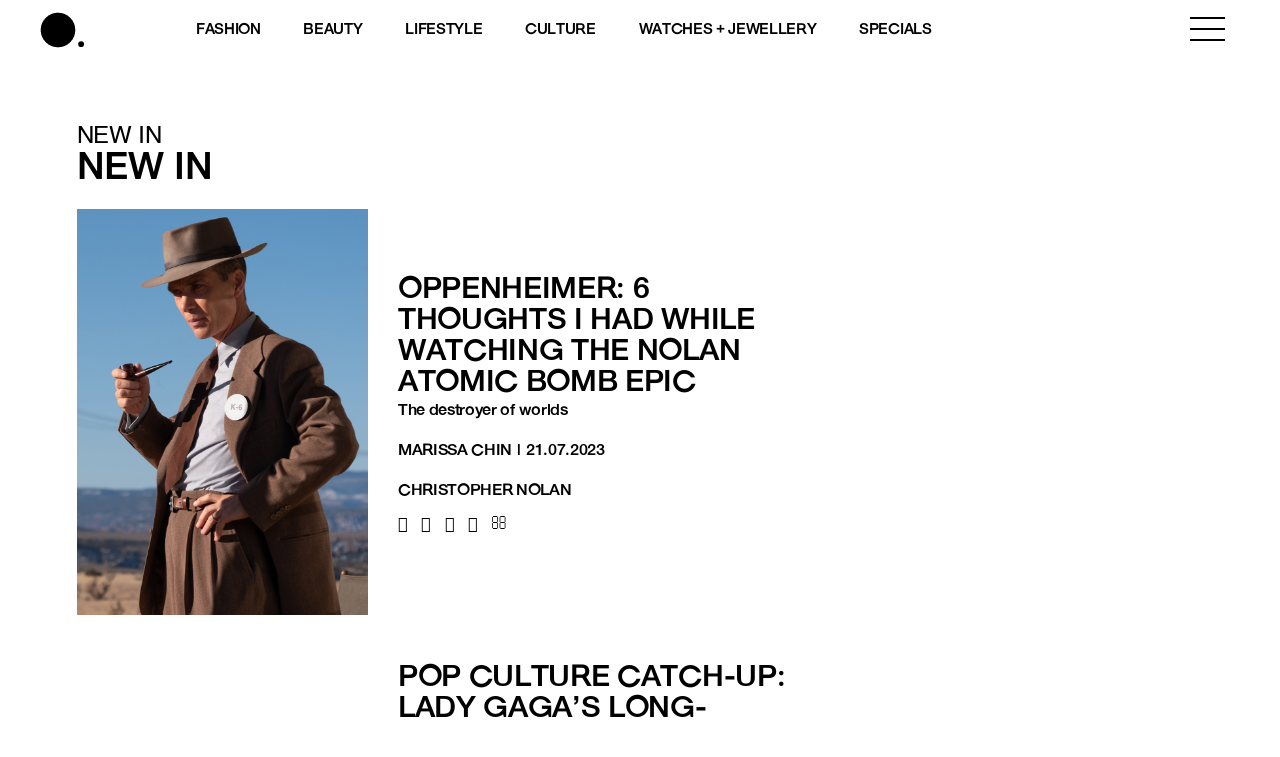

--- FILE ---
content_type: text/html; charset=utf-8
request_url: https://www.google.com/recaptcha/api2/aframe
body_size: 182
content:
<!DOCTYPE HTML><html><head><meta http-equiv="content-type" content="text/html; charset=UTF-8"></head><body><script nonce="yS1jLpBi0r57NPduD38m3w">/** Anti-fraud and anti-abuse applications only. See google.com/recaptcha */ try{var clients={'sodar':'https://pagead2.googlesyndication.com/pagead/sodar?'};window.addEventListener("message",function(a){try{if(a.source===window.parent){var b=JSON.parse(a.data);var c=clients[b['id']];if(c){var d=document.createElement('img');d.src=c+b['params']+'&rc='+(localStorage.getItem("rc::a")?sessionStorage.getItem("rc::b"):"");window.document.body.appendChild(d);sessionStorage.setItem("rc::e",parseInt(sessionStorage.getItem("rc::e")||0)+1);localStorage.setItem("rc::h",'1767075819883');}}}catch(b){}});window.parent.postMessage("_grecaptcha_ready", "*");}catch(b){}</script></body></html>

--- FILE ---
content_type: text/css; charset=utf-8
request_url: https://www.buro247.my/wp-content/themes/toffeecore/css/responsive.css?ver=6.9
body_size: 594
content:
@media only screen and (max-width: 1024px) { 
	.mobile { 
		display: block !important;
	}
	.desktop {
		display: none !important;
	}

	/* -- HEADER -- */
	.mobile #branding {
	    margin: 10px 0;
	}
	.mobile #branding img {
		max-height: 40px;
		width: auto;
	}

	/* -- FOOTER -- */
	.footer-left {
		text-align: center;
	}
	.footer-right {
		text-align: center;
	}
	.copyright {
	    line-height: 35px;
	}

	/* -- GFORM -- */
	#main .gform_wrapper .top_label li.gfield.gf_left_half,
	#main .gform_wrapper .top_label li.gfield.gf_right_half {
		float: none;
		display: block;
		width: 100%;
	}

	#main .gform_wrapper .top_label li.gfield.gfield_error.gf_left_half, 
	#main .gform_wrapper .top_label li.gfield.gfield_error.gf_right_half {
		width: 100% !important;
	}

	/* -- SEARCH -- */
	.tcore-search {
		width: 100%;
		text-align: center;
		height: 60px;
		line-height: 60px;
		font-size: 26px;
	}
	.tcore-search input.search-field {
		top: 55px;
	}

	/* -- MOBILE MENU -- */
	#body-wrapper {
		z-index: 2;
	}
	#tcore-mobile {
		display: block;
	}
	#tcore-mobile ul {
		float: none;
		display: block;
		width: 100%;
	}
	#tcore-mobile ul li {
		display: block;
		float: none;
		width: 100%;
		border-bottom: 1px solid #1b1b1b;
		border-top: 1px solid #2f2f2f;
	}
	#tcore-mobile ul li a {
		color: #fff;
		display: block;
	}
	#tcore-mobile li.menu-item-has-children .open-children {
		content: "\f067";
	    font-family: FontAwesome;
	    display: inline-block;
	    color: #fff;
	    position: absolute;
	    right: 0;
	    font-size: 17px;
	    padding: 0;
	    cursor: pointer;
	    width: 40px;
	    text-align: center;
	    -webkit-transition: all .2s ease-in-out;
	    -moz-transition: all .2s ease-in-out;
	    -o-transition: all .2s ease-in-out;
	    -ms-transition: all .2s ease-in-out;
	    transition: all .2s ease-in-out;
	    top: 0;
	    height: 40px;
	    line-height: 40px;
	}
	#tcore-mobile li.menu-item-has-children.show-children > a > a.open-children {
		-ms-transform: rotate(45deg); /* IE 9 */
	    -webkit-transform: rotate(45deg); /* Safari */
	    transform: rotate(45deg); /* Standard syntax */
	}
	#tcore-mobile li ul {
		display: none;
	    position: relative;
	    visibility: visible;
	    opacity: 1;
	    background: transparent;
	    border-top: 0;
	    -webkit-transition: all 0.5s ease-in-out;
	    -moz-transition: all 0.5s ease-in-out;
	    -o-transition: all 0.5s ease-in-out;
	    -ms-transition: all 0.5s ease-in-out;
	    transition: all 0.5s ease-in-out;
	}
	#tcore-mobile li.show-children > ul {
		display: block;
	}
	#tcore-mobile li.show-children > ul ul {
		float: left;
    	left: 0;
	}
	#tcore-mobile li ul li {
		padding-left: 10px;
	}
	#tcore-mobile li ul li a {
		padding: 10px 15px;
		display: inline-block;
	}
	#tcore-mobile li ul li:last-child a {
		border-bottom: 0;
	}

	#tcore-mobile li ul li:before {
		content: "\f054";
	    font-family: FontAwesome;
	    display: inline-block;
	    padding: 10px 0px 10px 8px;
	    color: #fff;
	}
	.tcore-mobile-menu {
		display: block;
		height: 60px;
		line-height: 60px;
		width: 100%;
		text-align: center;
		font-size: 26px;
		cursor: pointer;
	}
}

@media only screen and (max-width: 992px) {

}

/* Small devices (tablets, 768px and up) */
@media only screen and (max-width: 768px) {

	.xs-text-center {
		text-align: center !important;
	}

}

@media only screen and (max-width: 480px) {
	#sidebar-subsidiary .widget {
		width: 48%;
		margin: 0 1%;
	}
	#tcore-mobile {
		width: 85%;
	}
}

--- FILE ---
content_type: application/javascript; charset=UTF-8
request_url: https://www.buro247.my/cdn-cgi/challenge-platform/h/g/scripts/jsd/d39f91d70ce1/main.js?
body_size: 4551
content:
window._cf_chl_opt={uYln4:'g'};~function(i3,L,U,V,m,Y,z,k){i3=c,function(F,W,ia,i2,f,S){for(ia={F:396,W:448,f:418,S:359,I:451,l:397,B:362,g:351,e:355,J:360},i2=c,f=F();!![];)try{if(S=-parseInt(i2(ia.F))/1+parseInt(i2(ia.W))/2*(-parseInt(i2(ia.f))/3)+parseInt(i2(ia.S))/4+parseInt(i2(ia.I))/5*(-parseInt(i2(ia.l))/6)+parseInt(i2(ia.B))/7*(parseInt(i2(ia.g))/8)+-parseInt(i2(ia.e))/9+parseInt(i2(ia.J))/10,S===W)break;else f.push(f.shift())}catch(I){f.push(f.shift())}}(i,384489),L=this||self,U=L[i3(395)],V={},V[i3(356)]='o',V[i3(422)]='s',V[i3(394)]='u',V[i3(379)]='z',V[i3(436)]='n',V[i3(457)]='I',V[i3(350)]='b',m=V,L[i3(461)]=function(F,W,S,I,il,iu,iI,i8,g,J,M,E,C,K){if(il={F:466,W:361,f:416,S:374,I:431,l:369,B:374,g:438,e:403,J:368,M:445,b:447},iu={F:454,W:368,f:460},iI={F:401,W:414,f:415,S:459},i8=i3,W===null||W===void 0)return I;for(g=P(W),F[i8(il.F)][i8(il.W)]&&(g=g[i8(il.f)](F[i8(il.F)][i8(il.W)](W))),g=F[i8(il.S)][i8(il.I)]&&F[i8(il.l)]?F[i8(il.B)][i8(il.I)](new F[(i8(il.l))](g)):function(y,i9,O){for(i9=i8,y[i9(iu.F)](),O=0;O<y[i9(iu.W)];y[O]===y[O+1]?y[i9(iu.f)](O+1,1):O+=1);return y}(g),J='nAsAaAb'.split('A'),J=J[i8(il.g)][i8(il.e)](J),M=0;M<g[i8(il.J)];E=g[M],C=Z(F,W,E),J(C)?(K='s'===C&&!F[i8(il.M)](W[E]),i8(il.b)===S+E?B(S+E,C):K||B(S+E,W[E])):B(S+E,C),M++);return I;function B(y,O,i7){i7=c,Object[i7(iI.F)][i7(iI.W)][i7(iI.f)](I,O)||(I[O]=[]),I[O][i7(iI.S)](y)}},Y=i3(405)[i3(363)](';'),z=Y[i3(438)][i3(403)](Y),L[i3(420)]=function(F,W,ig,ii,S,I,l,B){for(ig={F:389,W:368,f:450,S:459,I:456},ii=i3,S=Object[ii(ig.F)](W),I=0;I<S[ii(ig.W)];I++)if(l=S[I],'f'===l&&(l='N'),F[l]){for(B=0;B<W[S[I]][ii(ig.W)];-1===F[l][ii(ig.f)](W[S[I]][B])&&(z(W[S[I]][B])||F[l][ii(ig.S)]('o.'+W[S[I]][B])),B++);}else F[l]=W[S[I]][ii(ig.I)](function(g){return'o.'+g})},k=function(iG,is,iD,iT,iZ,W,f,S){return iG={F:402,W:432},is={F:385,W:385,f:385,S:459,I:385,l:385,B:375,g:428,e:459,J:428,M:385},iD={F:368},iT={F:368,W:428,f:401,S:414,I:415,l:414,B:415,g:401,e:414,J:439,M:459,b:459,E:439,C:385,K:385,y:414,d:459,O:439,T:439,X:459,D:459,s:459,G:459,H:375},iZ=i3,W=String[iZ(iG.F)],f={'h':function(I,id){return id={F:441,W:428},null==I?'':f.g(I,6,function(l,iP){return iP=c,iP(id.F)[iP(id.W)](l)})},'g':function(I,B,J,iY,M,E,C,K,y,O,T,X,D,s,G,H,i0,i1){if(iY=iZ,I==null)return'';for(E={},C={},K='',y=2,O=3,T=2,X=[],D=0,s=0,G=0;G<I[iY(iT.F)];G+=1)if(H=I[iY(iT.W)](G),Object[iY(iT.f)][iY(iT.S)][iY(iT.I)](E,H)||(E[H]=O++,C[H]=!0),i0=K+H,Object[iY(iT.f)][iY(iT.l)][iY(iT.B)](E,i0))K=i0;else{if(Object[iY(iT.g)][iY(iT.e)][iY(iT.I)](C,K)){if(256>K[iY(iT.J)](0)){for(M=0;M<T;D<<=1,B-1==s?(s=0,X[iY(iT.M)](J(D)),D=0):s++,M++);for(i1=K[iY(iT.J)](0),M=0;8>M;D=1&i1|D<<1.98,s==B-1?(s=0,X[iY(iT.M)](J(D)),D=0):s++,i1>>=1,M++);}else{for(i1=1,M=0;M<T;D=D<<1|i1,s==B-1?(s=0,X[iY(iT.b)](J(D)),D=0):s++,i1=0,M++);for(i1=K[iY(iT.E)](0),M=0;16>M;D=i1&1.14|D<<1,s==B-1?(s=0,X[iY(iT.b)](J(D)),D=0):s++,i1>>=1,M++);}y--,0==y&&(y=Math[iY(iT.C)](2,T),T++),delete C[K]}else for(i1=E[K],M=0;M<T;D=D<<1|i1&1.42,B-1==s?(s=0,X[iY(iT.M)](J(D)),D=0):s++,i1>>=1,M++);K=(y--,y==0&&(y=Math[iY(iT.K)](2,T),T++),E[i0]=O++,String(H))}if(K!==''){if(Object[iY(iT.f)][iY(iT.y)][iY(iT.B)](C,K)){if(256>K[iY(iT.J)](0)){for(M=0;M<T;D<<=1,B-1==s?(s=0,X[iY(iT.d)](J(D)),D=0):s++,M++);for(i1=K[iY(iT.O)](0),M=0;8>M;D=D<<1|1&i1,B-1==s?(s=0,X[iY(iT.d)](J(D)),D=0):s++,i1>>=1,M++);}else{for(i1=1,M=0;M<T;D=i1|D<<1.66,B-1==s?(s=0,X[iY(iT.b)](J(D)),D=0):s++,i1=0,M++);for(i1=K[iY(iT.T)](0),M=0;16>M;D=1&i1|D<<1,s==B-1?(s=0,X[iY(iT.X)](J(D)),D=0):s++,i1>>=1,M++);}y--,y==0&&(y=Math[iY(iT.C)](2,T),T++),delete C[K]}else for(i1=E[K],M=0;M<T;D=D<<1|1.32&i1,s==B-1?(s=0,X[iY(iT.D)](J(D)),D=0):s++,i1>>=1,M++);y--,0==y&&T++}for(i1=2,M=0;M<T;D=D<<1.91|1.54&i1,s==B-1?(s=0,X[iY(iT.s)](J(D)),D=0):s++,i1>>=1,M++);for(;;)if(D<<=1,s==B-1){X[iY(iT.G)](J(D));break}else s++;return X[iY(iT.H)]('')},'j':function(I,iX,iz){return iX={F:439},iz=iZ,I==null?'':I==''?null:f.i(I[iz(iD.F)],32768,function(l,io){return io=iz,I[io(iX.F)](l)})},'i':function(I,B,J,iQ,M,E,C,K,y,O,T,X,D,s,G,H,i1,i0){for(iQ=iZ,M=[],E=4,C=4,K=3,y=[],X=J(0),D=B,s=1,O=0;3>O;M[O]=O,O+=1);for(G=0,H=Math[iQ(is.F)](2,2),T=1;H!=T;i0=X&D,D>>=1,0==D&&(D=B,X=J(s++)),G|=(0<i0?1:0)*T,T<<=1);switch(G){case 0:for(G=0,H=Math[iQ(is.W)](2,8),T=1;H!=T;i0=D&X,D>>=1,D==0&&(D=B,X=J(s++)),G|=T*(0<i0?1:0),T<<=1);i1=W(G);break;case 1:for(G=0,H=Math[iQ(is.f)](2,16),T=1;T!=H;i0=D&X,D>>=1,0==D&&(D=B,X=J(s++)),G|=T*(0<i0?1:0),T<<=1);i1=W(G);break;case 2:return''}for(O=M[3]=i1,y[iQ(is.S)](i1);;){if(s>I)return'';for(G=0,H=Math[iQ(is.W)](2,K),T=1;T!=H;i0=X&D,D>>=1,0==D&&(D=B,X=J(s++)),G|=(0<i0?1:0)*T,T<<=1);switch(i1=G){case 0:for(G=0,H=Math[iQ(is.I)](2,8),T=1;T!=H;i0=D&X,D>>=1,D==0&&(D=B,X=J(s++)),G|=T*(0<i0?1:0),T<<=1);M[C++]=W(G),i1=C-1,E--;break;case 1:for(G=0,H=Math[iQ(is.l)](2,16),T=1;T!=H;i0=D&X,D>>=1,0==D&&(D=B,X=J(s++)),G|=(0<i0?1:0)*T,T<<=1);M[C++]=W(G),i1=C-1,E--;break;case 2:return y[iQ(is.B)]('')}if(0==E&&(E=Math[iQ(is.l)](2,K),K++),M[i1])i1=M[i1];else if(i1===C)i1=O+O[iQ(is.g)](0);else return null;y[iQ(is.e)](i1),M[C++]=O+i1[iQ(is.J)](0),E--,O=i1,0==E&&(E=Math[iQ(is.M)](2,K),K++)}}},S={},S[iZ(iG.W)]=f.h,S}(),x();function a(S,I,iy,iv,l,B,g,J,M,b,E,C){if(iy={F:423,W:412,f:383,S:372,I:453,l:407,B:427,g:406,e:425,J:419,M:370,b:446,E:411,C:408,K:453,y:398,d:417,O:380,T:391,X:453,D:364,s:393,G:354,H:429,h:465,i0:458,i1:382,id:348,iO:432},iv=i3,!Q(.01))return![];B=(l={},l[iv(iy.F)]=S,l[iv(iy.W)]=I,l);try{g=L[iv(iy.f)],J=iv(iy.S)+L[iv(iy.I)][iv(iy.l)]+iv(iy.B)+g.r+iv(iy.g),M=new L[(iv(iy.e))](),M[iv(iy.J)](iv(iy.M),J),M[iv(iy.b)]=2500,M[iv(iy.E)]=function(){},b={},b[iv(iy.C)]=L[iv(iy.K)][iv(iy.y)],b[iv(iy.d)]=L[iv(iy.I)][iv(iy.O)],b[iv(iy.T)]=L[iv(iy.X)][iv(iy.D)],b[iv(iy.s)]=L[iv(iy.K)][iv(iy.G)],E=b,C={},C[iv(iy.H)]=B,C[iv(iy.h)]=E,C[iv(iy.i0)]=iv(iy.i1),M[iv(iy.id)](k[iv(iy.iO)](C))}catch(K){}}function j(F,W,iq,iC,iE,iw,iL,f,S,I){iq={F:383,W:388,f:453,S:425,I:419,l:370,B:372,g:407,e:384,J:386,M:446,b:411,E:390,C:365,K:430,y:430,d:352,O:352,T:348,X:432,D:387},iC={F:367},iE={F:357,W:357,f:462,S:440},iw={F:446},iL=i3,f=L[iL(iq.F)],console[iL(iq.W)](L[iL(iq.f)]),S=new L[(iL(iq.S))](),S[iL(iq.I)](iL(iq.l),iL(iq.B)+L[iL(iq.f)][iL(iq.g)]+iL(iq.e)+f.r),f[iL(iq.J)]&&(S[iL(iq.M)]=5e3,S[iL(iq.b)]=function(iU){iU=iL,W(iU(iw.F))}),S[iL(iq.E)]=function(iV){iV=iL,S[iV(iE.F)]>=200&&S[iV(iE.W)]<300?W(iV(iE.f)):W(iV(iE.S)+S[iV(iE.F)])},S[iL(iq.C)]=function(im){im=iL,W(im(iC.F))},I={'t':n(),'lhr':U[iL(iq.K)]&&U[iL(iq.y)][iL(iq.d)]?U[iL(iq.y)][iL(iq.O)]:'','api':f[iL(iq.J)]?!![]:![],'payload':F},S[iL(iq.T)](k[iL(iq.X)](JSON[iL(iq.D)](I)))}function i(c3){return c3='onload,chlApiRumWidgetAgeMs,detail,chlApiClientVersion,undefined,document,721501CkLcTB,102wEFQRb,gwUy0,contentWindow,iframe,prototype,fromCharCode,bind,contentDocument,_cf_chl_opt;mhsH6;xkyRk9;FTrD2;leJV9;BCMtt1;sNHpA9;GKPzo4;AdbX0;REiSI4;xriGD7;jwjCc3;agiDh2;MQCkM2;mlwE4;kuIdX1;aLEay4;cThi2,/invisible/jsd,uYln4,chlApiSitekey,clientInformation,sid,ontimeout,error,getPrototypeOf,hasOwnProperty,call,concat,chlApiUrl,3840bkmbaj,open,kuIdX1,error on cf_chl_props,string,msg,isArray,XMLHttpRequest,parent,/b/ov1/0.868358401523931:1767072515:V6T9xsRoEtRUi_YrJjkz1y9JDLpV4WnbsHbGPY6879A/,charAt,errorInfoObject,location,from,qKCxhs,[native code],now,catch,number,createElement,includes,charCodeAt,http-code:,FqBs2l-meb6aGApiwWEHjc4UgCPh3DMvQzxdJSu5kZt1fXr9y8T$7RoYILNnK0+OV,removeChild,DOMContentLoaded,style,isNaN,timeout,d.cookie,1108oonrPF,addEventListener,indexOf,135155GFSLqe,cloudflare-invisible,_cf_chl_opt,sort,navigator,map,bigint,source,push,splice,mlwE4,success,loading,appendChild,chctx,Object,readyState,onreadystatechange,send,toString,boolean,437936JfZEgx,href,display: none,HkTQ2,5344434FRSWHW,object,status,random,2555940HGItle,19557680jqZGtV,getOwnPropertyNames,35iKnhpL,split,kgZMo4,onerror,event,xhr-error,length,Set,POST,floor,/cdn-cgi/challenge-platform/h/,Function,Array,join,function,postMessage,tabIndex,symbol,TbVa1,body,jsd,__CF$cv$params,/jsd/oneshot/d39f91d70ce1/0.868358401523931:1767072515:V6T9xsRoEtRUi_YrJjkz1y9JDLpV4WnbsHbGPY6879A/,pow,api,stringify,log,keys'.split(','),i=function(){return c3},i()}function A(f,S,c2,ij,I,l,B){if(c2={F:452,W:386,f:462,S:458,I:410,l:366,B:462,g:426,e:377,J:410,M:366,b:412,E:392,C:426,K:377},ij=i3,I=ij(c2.F),!f[ij(c2.W)])return;S===ij(c2.f)?(l={},l[ij(c2.S)]=I,l[ij(c2.I)]=f.r,l[ij(c2.l)]=ij(c2.B),L[ij(c2.g)][ij(c2.e)](l,'*')):(B={},B[ij(c2.S)]=I,B[ij(c2.J)]=f.r,B[ij(c2.M)]=ij(c2.b),B[ij(c2.E)]=S,L[ij(c2.C)][ij(c2.K)](B,'*'))}function c(N,F,W){return W=i(),c=function(f,L,U){return f=f-347,U=W[f],U},c(N,F)}function x(c1,c0,ip,it,F,W,f,S,I){if(c1={F:383,W:386,f:467,S:463,I:449,l:449,B:443,g:347},c0={F:467,W:463,f:347},ip={F:421},it=i3,F=L[it(c1.F)],!F)return;if(!R())return;(W=![],f=F[it(c1.W)]===!![],S=function(ir,l){if(ir=it,!W){if(W=!![],!R())return;l=o(),j(l.r,function(B){A(F,B)}),l.e&&a(ir(ip.F),l.e)}},U[it(c1.f)]!==it(c1.S))?S():L[it(c1.I)]?U[it(c1.l)](it(c1.B),S):(I=U[it(c1.g)]||function(){},U[it(c1.g)]=function(iR){iR=it,I(),U[iR(c0.F)]!==iR(c0.W)&&(U[iR(c0.f)]=I,S())})}function v(F,W,ik,i4){return ik={F:373,W:373,f:401,S:349,I:415,l:450,B:433},i4=i3,W instanceof F[i4(ik.F)]&&0<F[i4(ik.W)][i4(ik.f)][i4(ik.S)][i4(ik.I)](W)[i4(ik.l)](i4(ik.B))}function Z(F,W,S,iA,i5,I){i5=(iA={F:435,W:374,f:424,S:374,I:376},i3);try{return W[S][i5(iA.F)](function(){}),'p'}catch(l){}try{if(W[S]==null)return void 0===W[S]?'u':'x'}catch(B){return'i'}return F[i5(iA.W)][i5(iA.f)](W[S])?'a':W[S]===F[i5(iA.S)]?'C':!0===W[S]?'T':W[S]===!1?'F':(I=typeof W[S],i5(iA.I)==I?v(F,W[S])?'N':'f':m[I]||'?')}function R(ib,iW,F,W,f){return ib={F:371,W:434},iW=i3,F=3600,W=n(),f=Math[iW(ib.F)](Date[iW(ib.W)]()/1e3),f-W>F?![]:!![]}function n(iM,iF,F){return iM={F:383,W:371},iF=i3,F=L[iF(iM.F)],Math[iF(iM.W)](+atob(F.t))}function P(F,iS,i6,W){for(iS={F:416,W:389,f:413},i6=i3,W=[];F!==null;W=W[i6(iS.F)](Object[i6(iS.W)](F)),F=Object[i6(iS.f)](F));return W}function o(ie,ic,f,S,I,l,B){ic=(ie={F:437,W:400,f:444,S:353,I:378,l:381,B:464,g:399,e:409,J:455,M:404,b:381,E:442},i3);try{return f=U[ic(ie.F)](ic(ie.W)),f[ic(ie.f)]=ic(ie.S),f[ic(ie.I)]='-1',U[ic(ie.l)][ic(ie.B)](f),S=f[ic(ie.g)],I={},I=mlwE4(S,S,'',I),I=mlwE4(S,S[ic(ie.e)]||S[ic(ie.J)],'n.',I),I=mlwE4(S,f[ic(ie.M)],'d.',I),U[ic(ie.b)][ic(ie.E)](f),l={},l.r=I,l.e=null,l}catch(g){return B={},B.r={},B.e=g,B}}function Q(F,iJ,iN){return iJ={F:358},iN=i3,Math[iN(iJ.F)]()<F}}()

--- FILE ---
content_type: text/javascript; charset=utf-8
request_url: https://www.buro247.my/wp-content/themes/buro/js/child.js?ver=1.0.0
body_size: 566
content:
jQuery(document).ready(function($){
    
    // var btn = $('#buttonTop');

    // $(window).scroll(function() {
    //   if ($(window).scrollTop() > 350) {
    //     btn.addClass('show');
    //   } else {
    //     btn.removeClass('show');
    //   }
    // });
    // 
    $(".full-width-parallax").parallaxScroll({
        friction:.5,
        direction:"vertical"
    });
	
    if ($(window).width() > 768) {
        $('.mobile').remove();
    }

    // Overlay Menu
    $('#toggle').click(function() {
        $(this).toggleClass('active');
        $('#overlay').toggleClass('open');
    });

     $('#toggle-mobile').click(function() {
        $(this).toggleClass('active');
        $('#overlay-mobile').toggleClass('open');
    });

    //Header animate logo
    setTimeout(function(){
       $('.logo').removeClass('animate1');
       $('a._3H0M2').addClass('_1Poy3');
    }, 2000);

    setTimeout(function(){
        $('a._3H0M2').removeClass(' _1Gsmi');
    }, 2000);

  // Carousel

  $('.list-gallery-carousel.owl-carousel').owlCarousel({
        loop:false,
        animateIn: 'fadeIn',
        animateOut: 'fadeOut',
        margin:10,
        items: 1,
        dots: false,
        nav: true,
        navText: [
          "<span class='bullets-arrow-left'></span>",
          "<span class='bullets-arrow-right'></span>"
        ]
    });

  $('.mobile-post-carousel.owl-carousel').owlCarousel({
        loop:false,
        animateIn: 'fadeIn',
        animateOut: 'fadeOut',
        margin:0,
        items: 1,
        dots: true,
        nav: false
    });

    var $temp = $("<input>");
    var $url = $(".clipboard-url").attr('data-clipboard');

    $('.clipboard-url').on('click', function() {
        $("body").append($temp);
        $temp.val($url).select();
        document.execCommand("copy");
        $temp.remove();
        alert("URL Copied!");
    });

});

(function(){
  
  var shareButtons = document.querySelectorAll(".share-btn");

  if (shareButtons) {
      [].forEach.call(shareButtons, function(button) {
      button.addEventListener("click", function(event) {
                var width = 650,
            height = 450;

        event.preventDefault();

        window.open(this.href, 'Share Dialog', 'menubar=no,toolbar=no,resizable=yes,scrollbars=yes,width='+width+',height='+height+',top='+(screen.height/2-height/2)+',left='+(screen.width/2-width/2));
      });
    });
  }

})();


--- FILE ---
content_type: application/javascript; charset=UTF-8
request_url: https://www.buro247.my/cdn-cgi/challenge-platform/scripts/jsd/main.js
body_size: 4516
content:
window._cf_chl_opt={uYln4:'g'};~function(i3,L,U,V,m,Y,z,k){i3=c,function(F,W,ia,i2,f,S){for(ia={F:223,W:180,f:152,S:249,I:181,l:169,B:171,g:190,e:242,J:256,M:253,b:147},i2=c,f=F();!![];)try{if(S=-parseInt(i2(ia.F))/1+-parseInt(i2(ia.W))/2*(-parseInt(i2(ia.f))/3)+-parseInt(i2(ia.S))/4*(parseInt(i2(ia.I))/5)+-parseInt(i2(ia.l))/6*(parseInt(i2(ia.B))/7)+-parseInt(i2(ia.g))/8*(parseInt(i2(ia.e))/9)+parseInt(i2(ia.J))/10*(parseInt(i2(ia.M))/11)+parseInt(i2(ia.b))/12,S===W)break;else f.push(f.shift())}catch(I){f.push(f.shift())}}(i,335154),L=this||self,U=L[i3(168)],V={},V[i3(259)]='o',V[i3(144)]='s',V[i3(222)]='u',V[i3(141)]='z',V[i3(255)]='n',V[i3(202)]='I',V[i3(241)]='b',m=V,L[i3(155)]=function(F,W,S,I,il,iu,iI,i8,g,J,M,E,C,K){if(il={F:213,W:177,f:209,S:213,I:177,l:252,B:244,g:167,e:244,J:207,M:237,b:184,E:178,C:201},iu={F:247,W:184,f:240},iI={F:220,W:198,f:162,S:189},i8=i3,null===W||void 0===W)return I;for(g=P(W),F[i8(il.F)][i8(il.W)]&&(g=g[i8(il.f)](F[i8(il.S)][i8(il.I)](W))),g=F[i8(il.l)][i8(il.B)]&&F[i8(il.g)]?F[i8(il.l)][i8(il.e)](new F[(i8(il.g))](g)):function(y,i9,O){for(i9=i8,y[i9(iu.F)](),O=0;O<y[i9(iu.W)];y[O]===y[O+1]?y[i9(iu.f)](O+1,1):O+=1);return y}(g),J='nAsAaAb'.split('A'),J=J[i8(il.J)][i8(il.M)](J),M=0;M<g[i8(il.b)];E=g[M],C=Z(F,W,E),J(C)?(K='s'===C&&!F[i8(il.E)](W[E]),i8(il.C)===S+E?B(S+E,C):K||B(S+E,W[E])):B(S+E,C),M++);return I;function B(y,O,i7){i7=c,Object[i7(iI.F)][i7(iI.W)][i7(iI.f)](I,O)||(I[O]=[]),I[O][i7(iI.S)](y)}},Y=i3(170)[i3(224)](';'),z=Y[i3(207)][i3(237)](Y),L[i3(157)]=function(F,W,ig,ii,S,I,l,B){for(ig={F:194,W:184,f:184,S:148,I:189,l:239},ii=i3,S=Object[ii(ig.F)](W),I=0;I<S[ii(ig.W)];I++)if(l=S[I],l==='f'&&(l='N'),F[l]){for(B=0;B<W[S[I]][ii(ig.f)];-1===F[l][ii(ig.S)](W[S[I]][B])&&(z(W[S[I]][B])||F[l][ii(ig.I)]('o.'+W[S[I]][B])),B++);}else F[l]=W[S[I]][ii(ig.l)](function(g){return'o.'+g})},k=function(iG,is,iD,iX,iT,id,iZ,W,f,S){return iG={F:204,W:211},is={F:225,W:225,f:189,S:225,I:257,l:251,B:251,g:225},iD={F:184},iX={F:199},iT={F:184,W:251,f:220,S:198,I:162,l:220,B:198,g:162,e:162,J:199,M:189,b:199,E:189,C:225,K:198,y:189,d:199,O:189,T:189,X:189,D:225,s:189,G:257},id={F:243,W:251},iZ=i3,W=String[iZ(iG.F)],f={'h':function(I){return null==I?'':f.g(I,6,function(l,iP){return iP=c,iP(id.F)[iP(id.W)](l)})},'g':function(I,B,J,iY,M,E,C,K,y,O,T,X,D,s,G,H,i0,i1){if(iY=iZ,null==I)return'';for(E={},C={},K='',y=2,O=3,T=2,X=[],D=0,s=0,G=0;G<I[iY(iT.F)];G+=1)if(H=I[iY(iT.W)](G),Object[iY(iT.f)][iY(iT.S)][iY(iT.I)](E,H)||(E[H]=O++,C[H]=!0),i0=K+H,Object[iY(iT.l)][iY(iT.B)][iY(iT.g)](E,i0))K=i0;else{if(Object[iY(iT.f)][iY(iT.B)][iY(iT.e)](C,K)){if(256>K[iY(iT.J)](0)){for(M=0;M<T;D<<=1,s==B-1?(s=0,X[iY(iT.M)](J(D)),D=0):s++,M++);for(i1=K[iY(iT.b)](0),M=0;8>M;D=i1&1.6|D<<1,B-1==s?(s=0,X[iY(iT.M)](J(D)),D=0):s++,i1>>=1,M++);}else{for(i1=1,M=0;M<T;D=D<<1.13|i1,s==B-1?(s=0,X[iY(iT.E)](J(D)),D=0):s++,i1=0,M++);for(i1=K[iY(iT.J)](0),M=0;16>M;D=i1&1.91|D<<1,s==B-1?(s=0,X[iY(iT.E)](J(D)),D=0):s++,i1>>=1,M++);}y--,0==y&&(y=Math[iY(iT.C)](2,T),T++),delete C[K]}else for(i1=E[K],M=0;M<T;D=i1&1.23|D<<1,B-1==s?(s=0,X[iY(iT.M)](J(D)),D=0):s++,i1>>=1,M++);K=(y--,0==y&&(y=Math[iY(iT.C)](2,T),T++),E[i0]=O++,String(H))}if(K!==''){if(Object[iY(iT.f)][iY(iT.K)][iY(iT.g)](C,K)){if(256>K[iY(iT.b)](0)){for(M=0;M<T;D<<=1,B-1==s?(s=0,X[iY(iT.y)](J(D)),D=0):s++,M++);for(i1=K[iY(iT.d)](0),M=0;8>M;D=i1&1.39|D<<1.61,B-1==s?(s=0,X[iY(iT.O)](J(D)),D=0):s++,i1>>=1,M++);}else{for(i1=1,M=0;M<T;D=i1|D<<1.2,B-1==s?(s=0,X[iY(iT.T)](J(D)),D=0):s++,i1=0,M++);for(i1=K[iY(iT.J)](0),M=0;16>M;D=1&i1|D<<1.87,B-1==s?(s=0,X[iY(iT.X)](J(D)),D=0):s++,i1>>=1,M++);}y--,0==y&&(y=Math[iY(iT.D)](2,T),T++),delete C[K]}else for(i1=E[K],M=0;M<T;D=1.81&i1|D<<1,B-1==s?(s=0,X[iY(iT.s)](J(D)),D=0):s++,i1>>=1,M++);y--,y==0&&T++}for(i1=2,M=0;M<T;D=D<<1|i1&1,s==B-1?(s=0,X[iY(iT.E)](J(D)),D=0):s++,i1>>=1,M++);for(;;)if(D<<=1,B-1==s){X[iY(iT.y)](J(D));break}else s++;return X[iY(iT.G)]('')},'j':function(I,iz){return iz=iZ,I==null?'':I==''?null:f.i(I[iz(iD.F)],32768,function(l,io){return io=iz,I[io(iX.F)](l)})},'i':function(I,B,J,iQ,M,E,C,K,y,O,T,X,D,s,G,H,i1,i0){for(iQ=iZ,M=[],E=4,C=4,K=3,y=[],X=J(0),D=B,s=1,O=0;3>O;M[O]=O,O+=1);for(G=0,H=Math[iQ(is.F)](2,2),T=1;T!=H;i0=X&D,D>>=1,0==D&&(D=B,X=J(s++)),G|=(0<i0?1:0)*T,T<<=1);switch(G){case 0:for(G=0,H=Math[iQ(is.W)](2,8),T=1;T!=H;i0=X&D,D>>=1,D==0&&(D=B,X=J(s++)),G|=T*(0<i0?1:0),T<<=1);i1=W(G);break;case 1:for(G=0,H=Math[iQ(is.W)](2,16),T=1;T!=H;i0=D&X,D>>=1,0==D&&(D=B,X=J(s++)),G|=(0<i0?1:0)*T,T<<=1);i1=W(G);break;case 2:return''}for(O=M[3]=i1,y[iQ(is.f)](i1);;){if(s>I)return'';for(G=0,H=Math[iQ(is.F)](2,K),T=1;T!=H;i0=X&D,D>>=1,D==0&&(D=B,X=J(s++)),G|=(0<i0?1:0)*T,T<<=1);switch(i1=G){case 0:for(G=0,H=Math[iQ(is.S)](2,8),T=1;T!=H;i0=D&X,D>>=1,D==0&&(D=B,X=J(s++)),G|=(0<i0?1:0)*T,T<<=1);M[C++]=W(G),i1=C-1,E--;break;case 1:for(G=0,H=Math[iQ(is.F)](2,16),T=1;T!=H;i0=D&X,D>>=1,D==0&&(D=B,X=J(s++)),G|=T*(0<i0?1:0),T<<=1);M[C++]=W(G),i1=C-1,E--;break;case 2:return y[iQ(is.I)]('')}if(E==0&&(E=Math[iQ(is.S)](2,K),K++),M[i1])i1=M[i1];else if(i1===C)i1=O+O[iQ(is.l)](0);else return null;y[iQ(is.f)](i1),M[C++]=O+i1[iQ(is.B)](0),E--,O=i1,E==0&&(E=Math[iQ(is.g)](2,K),K++)}}},S={},S[iZ(iG.W)]=f.h,S}(),x();function x(c1,c0,ip,it,F,W,f,S,I){if(c1={F:221,W:140,f:174,S:214,I:153,l:185,B:179,g:179},c0={F:174,W:214,f:179},ip={F:230},it=i3,F=L[it(c1.F)],!F)return;if(!R())return;(W=![],f=F[it(c1.W)]===!![],S=function(ir,l){if(ir=it,!W){if(W=!![],!R())return;l=o(),j(l.r,function(B){A(F,B)}),l.e&&a(ir(ip.F),l.e)}},U[it(c1.f)]!==it(c1.S))?S():L[it(c1.I)]?U[it(c1.I)](it(c1.l),S):(I=U[it(c1.B)]||function(){},U[it(c1.g)]=function(iR){iR=it,I(),U[iR(c0.F)]!==iR(c0.W)&&(U[iR(c0.f)]=I,S())})}function P(F,iS,i6,W){for(iS={F:209,W:194,f:236},i6=i3,W=[];F!==null;W=W[i6(iS.F)](Object[i6(iS.W)](F)),F=Object[i6(iS.f)](F));return W}function Q(F,iJ,iN){return iJ={F:238},iN=i3,Math[iN(iJ.F)]()<F}function A(f,S,c2,ij,I,l,B){if(c2={F:234,W:140,f:227,S:235,I:151,l:182,B:161,g:183,e:182,J:193,M:208,b:183},ij=i3,I=ij(c2.F),!f[ij(c2.W)])return;S===ij(c2.f)?(l={},l[ij(c2.S)]=I,l[ij(c2.I)]=f.r,l[ij(c2.l)]=ij(c2.f),L[ij(c2.B)][ij(c2.g)](l,'*')):(B={},B[ij(c2.S)]=I,B[ij(c2.I)]=f.r,B[ij(c2.e)]=ij(c2.J),B[ij(c2.M)]=S,L[ij(c2.B)][ij(c2.b)](B,'*'))}function n(iM,iF,F){return iM={F:221,W:233},iF=i3,F=L[iF(iM.F)],Math[iF(iM.W)](+atob(F.t))}function i(c3){return c3='/jsd/oneshot/d39f91d70ce1/0.868358401523931:1767072515:V6T9xsRoEtRUi_YrJjkz1y9JDLpV4WnbsHbGPY6879A/,onerror,sid,267vGEnPW,addEventListener,appendChild,mlwE4,ontimeout,kuIdX1,tabIndex,uYln4,/b/ov1/0.868358401523931:1767072515:V6T9xsRoEtRUi_YrJjkz1y9JDLpV4WnbsHbGPY6879A/,parent,call,XMLHttpRequest,chlApiSitekey,chctx,location,Set,document,589110qVAnIQ,_cf_chl_opt;mhsH6;xkyRk9;FTrD2;leJV9;BCMtt1;sNHpA9;GKPzo4;AdbX0;REiSI4;xriGD7;jwjCc3;agiDh2;MQCkM2;mlwE4;kuIdX1;aLEay4;cThi2,35juYGjk,onload,chlApiUrl,readyState,style,kgZMo4,getOwnPropertyNames,isNaN,onreadystatechange,9524DUVdqD,14670AwVYfI,event,postMessage,length,DOMContentLoaded,chlApiRumWidgetAgeMs,log,/cdn-cgi/challenge-platform/h/,push,359336TNhogr,msg,TbVa1,error,keys,removeChild,gwUy0,function,hasOwnProperty,charCodeAt,clientInformation,d.cookie,bigint,toString,fromCharCode,navigator,send,includes,detail,concat,contentWindow,qKCxhs,Function,Object,loading,errorInfoObject,_cf_chl_opt,HkTQ2,body,chlApiClientVersion,prototype,__CF$cv$params,undefined,271126YKjWAi,split,pow,href,success,timeout,createElement,error on cf_chl_props,POST,contentDocument,floor,cloudflare-invisible,source,getPrototypeOf,bind,random,map,splice,boolean,99mNBwQO,FqBs2l-meb6aGApiwWEHjc4UgCPh3DMvQzxdJSu5kZt1fXr9y8T$7RoYILNnK0+OV,from,iframe,stringify,sort,xhr-error,68VXhkyE,jsd,charAt,Array,11oIvQHZ,status,number,136330iOTqCN,join,http-code:,object,display: none,/invisible/jsd,isArray,api,symbol,[native code],open,string,now,catch,14444628uKfcLM,indexOf'.split(','),i=function(){return c3},i()}function c(N,F,W){return W=i(),c=function(f,L,U){return f=f-140,U=W[f],U},c(N,F)}function R(ib,iW,F,W,f){return ib={F:233,W:145},iW=i3,F=3600,W=n(),f=Math[iW(ib.F)](Date[iW(ib.W)]()/1e3),f-W>F?![]:!![]}function v(F,W,ik,i4){return ik={F:212,W:212,f:220,S:203,I:162,l:148,B:142},i4=i3,W instanceof F[i4(ik.F)]&&0<F[i4(ik.W)][i4(ik.f)][i4(ik.S)][i4(ik.I)](W)[i4(ik.l)](i4(ik.B))}function Z(F,W,S,iA,i5,I){i5=(iA={F:146,W:252,f:262,S:197},i3);try{return W[S][i5(iA.F)](function(){}),'p'}catch(l){}try{if(null==W[S])return W[S]===void 0?'u':'x'}catch(B){return'i'}return F[i5(iA.W)][i5(iA.f)](W[S])?'a':W[S]===F[i5(iA.W)]?'C':!0===W[S]?'T':!1===W[S]?'F':(I=typeof W[S],i5(iA.S)==I?v(F,W[S])?'N':'f':m[I]||'?')}function j(F,W,iq,iC,iE,iw,iL,f,S,I){iq={F:221,W:187,f:216,S:163,I:143,l:231,B:188,g:159,e:149,J:140,M:228,b:156,E:172,C:150,K:166,y:166,d:226,O:140,T:206,X:211,D:246},iC={F:248},iE={F:254,W:254,f:227,S:258},iw={F:228},iL=i3,f=L[iL(iq.F)],console[iL(iq.W)](L[iL(iq.f)]),S=new L[(iL(iq.S))](),S[iL(iq.I)](iL(iq.l),iL(iq.B)+L[iL(iq.f)][iL(iq.g)]+iL(iq.e)+f.r),f[iL(iq.J)]&&(S[iL(iq.M)]=5e3,S[iL(iq.b)]=function(iU){iU=iL,W(iU(iw.F))}),S[iL(iq.E)]=function(iV){iV=iL,S[iV(iE.F)]>=200&&S[iV(iE.W)]<300?W(iV(iE.f)):W(iV(iE.S)+S[iV(iE.W)])},S[iL(iq.C)]=function(im){im=iL,W(im(iC.F))},I={'t':n(),'lhr':U[iL(iq.K)]&&U[iL(iq.y)][iL(iq.d)]?U[iL(iq.K)][iL(iq.d)]:'','api':f[iL(iq.O)]?!![]:![],'payload':F},S[iL(iq.T)](k[iL(iq.X)](JSON[iL(iq.D)](I)))}function o(ie,ic,f,S,I,l,B){ic=(ie={F:229,W:245,f:175,S:260,I:158,l:218,B:154,g:210,e:200,J:205,M:232,b:195},i3);try{return f=U[ic(ie.F)](ic(ie.W)),f[ic(ie.f)]=ic(ie.S),f[ic(ie.I)]='-1',U[ic(ie.l)][ic(ie.B)](f),S=f[ic(ie.g)],I={},I=mlwE4(S,S,'',I),I=mlwE4(S,S[ic(ie.e)]||S[ic(ie.J)],'n.',I),I=mlwE4(S,f[ic(ie.M)],'d.',I),U[ic(ie.l)][ic(ie.b)](f),l={},l.r=I,l.e=null,l}catch(g){return B={},B.r={},B.e=g,B}}function a(S,I,iy,iv,l,B,g,J,M,b,E,C){if(iy={F:191,W:193,f:221,S:188,I:216,l:159,B:160,g:261,e:163,J:143,M:231,b:228,E:156,C:164,K:216,y:196,d:173,O:216,T:192,X:186,D:216,s:176,G:219,H:217,h:215,i0:165,i1:235,id:250,iO:206,iT:211},iv=i3,!Q(.01))return![];B=(l={},l[iv(iy.F)]=S,l[iv(iy.W)]=I,l);try{g=L[iv(iy.f)],J=iv(iy.S)+L[iv(iy.I)][iv(iy.l)]+iv(iy.B)+g.r+iv(iy.g),M=new L[(iv(iy.e))](),M[iv(iy.J)](iv(iy.M),J),M[iv(iy.b)]=2500,M[iv(iy.E)]=function(){},b={},b[iv(iy.C)]=L[iv(iy.K)][iv(iy.y)],b[iv(iy.d)]=L[iv(iy.O)][iv(iy.T)],b[iv(iy.X)]=L[iv(iy.D)][iv(iy.s)],b[iv(iy.G)]=L[iv(iy.O)][iv(iy.H)],E=b,C={},C[iv(iy.h)]=B,C[iv(iy.i0)]=E,C[iv(iy.i1)]=iv(iy.id),M[iv(iy.iO)](k[iv(iy.iT)](C))}catch(K){}}}()